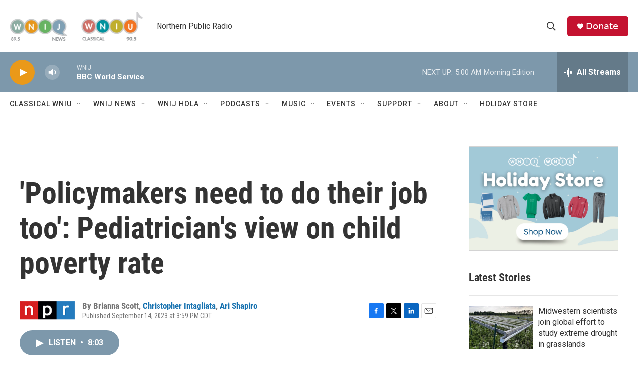

--- FILE ---
content_type: text/html; charset=utf-8
request_url: https://www.google.com/recaptcha/api2/aframe
body_size: 268
content:
<!DOCTYPE HTML><html><head><meta http-equiv="content-type" content="text/html; charset=UTF-8"></head><body><script nonce="yMOHEG8Yl-B8i-vAvzD3Eg">/** Anti-fraud and anti-abuse applications only. See google.com/recaptcha */ try{var clients={'sodar':'https://pagead2.googlesyndication.com/pagead/sodar?'};window.addEventListener("message",function(a){try{if(a.source===window.parent){var b=JSON.parse(a.data);var c=clients[b['id']];if(c){var d=document.createElement('img');d.src=c+b['params']+'&rc='+(localStorage.getItem("rc::a")?sessionStorage.getItem("rc::b"):"");window.document.body.appendChild(d);sessionStorage.setItem("rc::e",parseInt(sessionStorage.getItem("rc::e")||0)+1);localStorage.setItem("rc::h",'1765532196937');}}}catch(b){}});window.parent.postMessage("_grecaptcha_ready", "*");}catch(b){}</script></body></html>